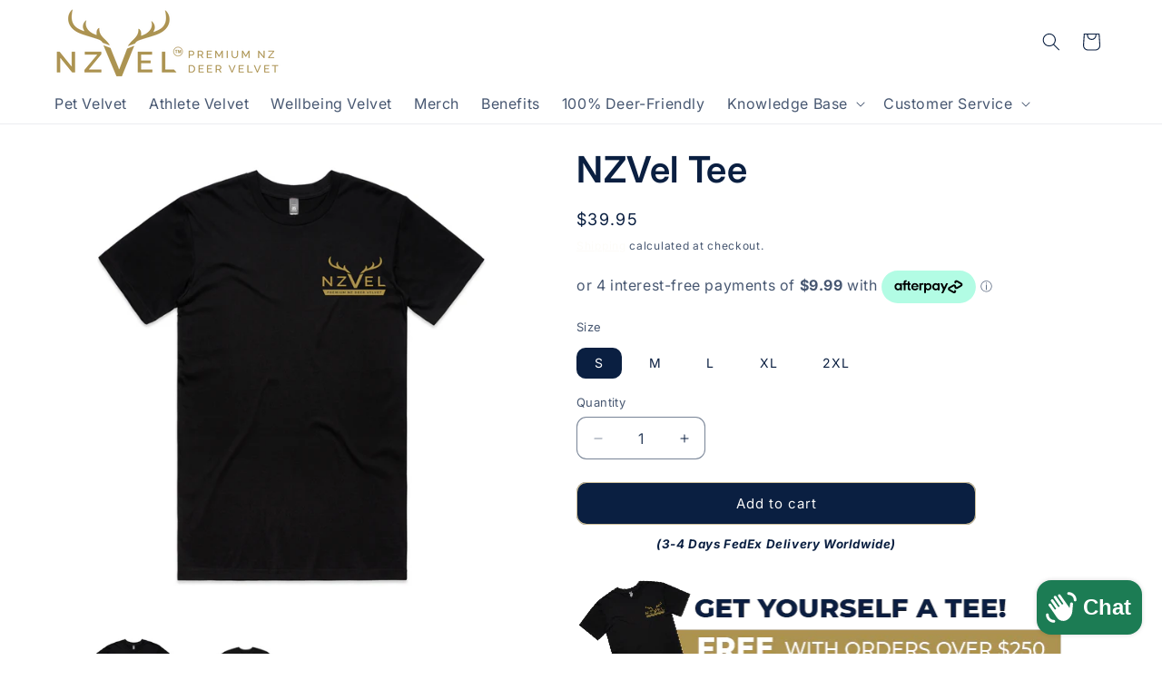

--- FILE ---
content_type: text/css
request_url: https://nzvel.com/cdn/shop/t/8/assets/nzvel.css?v=90608284386862579861758160564
body_size: 42
content:
/** Shopify CDN: Minification failed

Line 126:75 Unexpected "{"

**/
.image-with-text__heading, .image-with-text__text, .color-background-2 > p
{
}

.card__information
{
  background-color: white;
}


.card.card--card.card--media.color-background-1.gradient {
    background-color: #fff;
}

.header__menu-item
{
  font-size:16px;
}

.underlined-link, .customer a 
{
  color: #0A1F41!important;
}

.product-form__submit
{
  background-color: #0A1F41!important;
}

.password-link {
color:black!important;
}

.section-template--15778763178158__main-padding a
{
  color:black!important;
}

.drawer {
  display:none!important;
}

@media screen and (min-width: 750px) 
{
.collection-hero__description {
  max-width: 100% !important;
}
}

.collection-hero__description a
{
  color:rgb(10, 31, 65)!important;
  font-weight:bold;
}

.collection-hero__description
{
  font-size: 1.6rem!important;
}

@media only screen and (min-width: 750px)
{
.h0 {
    font-size: 40px!important;
}
}

.h0 {
    font-size: 40px!important;
}

@media screen and (min-width: 750px){
.section-header {
    margin-bottom: 0px!important;
}}

@media screen and (min-width: 1400px)
{
.banner__box {
    max-width: 40rem!important;
}}

.delivery-label {
  font-style:italic;
  color: rgb(10, 31, 65); 
  text-align: center;
  font-weight:bold;
  font-size:10pt;
  padding-top:-30px;
  max-width: 44rem;
}

.header:not(.drawer-menu).page-width{
  padding-left: 2rem;
  padding-right: 2rem;
}

#shopify-section-template--16101780553902__rich_text_JWFbdU
{
  margin-top:0px!important;
}



/* General video styling */
.responsive-video-wrapper, .responsive-video-wrapper-product {
  position: relative;
  height: 0;
  overflow: hidden;
}

.responsive-video-wrapper {
  padding-bottom: 177.78%; /* 16:9 aspect ratio */
}

.responsive-video-wrapper-product {
  padding-bottom: 165%; /* 16:9 aspect ratio */
}


.responsive-video-wrapper video, .responsive-video-wrapper-product video,  {
  position: absolute;
  top: 0;
  left: 0;
  width: 100%;
  height: 100%;
  object-fit: cover;
}

.content-container {
  border: unset;
}

/* Desktop specific styles */
@media only screen and (min-width: 768px) {
  .responsive-video-wrapper {
    padding-bottom: 100%; /* Change to a smaller aspect ratio for desktop */
    max-width: 400px; /* Limit the width of the video on desktop */
    margin: 0 auto; /* Center the video */
  }
}

/* Mobile specific styles */
@media only screen and (max-width: 767px) {
  .responsive-video-wrapper {
    padding-bottom: 177.78%; /* Reset to full screen for portrait video */
  }
}

/* Desktop specific styles PRODUCT PAGE */
@media only screen and (min-width: 768px) {
  .responsive-video-wrapper-product {
    padding-bottom: 125%; /* Change to a smaller aspect ratio for desktop */
    max-width: 400px; /* Limit the width of the video on desktop */
    margin: 0 auto; /* Center the video */
  }
}

/* Mobile specific styles PRODUCT PAGE */
@media only screen and (max-width: 767px) {
  .responsive-video-wrapper-product {
    padding-bottom: 170%; /* Reset to full screen for portrait video */
  }
}


--- FILE ---
content_type: text/css
request_url: https://nzvel.com/cdn/shop/t/8/assets/newsletter-section.css?v=7718865088904320581764057159
body_size: -444
content:
.newsletter__wrapper{padding-right:calc(4rem / var(--font-body-scale));padding-left:calc(4rem / var(--font-body-scale))}@media screen and (min-width: 750px){.newsletter__wrapper{padding-right:9rem;padding-left:9rem}}.newsletter__wrapper>*{margin-top:0;margin-bottom:0}.newsletter__wrapper>*+*{margin-top:2rem}.newsletter__wrapper>*+.newsletter-form{margin-top:3rem}.newsletter__subheading{max-width:70rem;margin-left:auto;margin-right:auto}.newsletter__wrapper .newsletter-form__field-wrapper{max-width:36rem}.newsletter-form__field-wrapper .newsletter-form__message{margin-top:1.5rem}.newsletter__button{margin-top:3rem;width:fit-content}@media screen and (min-width: 750px){.newsletter__button{flex-shrink:0;margin:0 0 0 1rem}}.newsletter{position:relative;z-index:0}.section-template--18732829245614__newsletter-padding{padding-top:200px!important}.newsletter__wrapper h2{color:#ad8f4f;font-size:36px}.newsletter__subheading p{color:#fff;font-size:28px;font-weight:400}
/*# sourceMappingURL=/cdn/shop/t/8/assets/newsletter-section.css.map?v=7718865088904320581764057159 */


--- FILE ---
content_type: text/css;charset=UTF-8
request_url: https://cached.rebuyengine.com/api/v1/widgets/styles?id=133725&format=css&cache_key=1766365400
body_size: -791
content:
div.rebuy-product-price{display:none}

--- FILE ---
content_type: text/css;charset=UTF-8
request_url: https://cached.rebuyengine.com/api/v1/widgets/styles?id=192516&format=css&cache_key=1766365400
body_size: 721
content:
#rebuy-widget-192516 .super-title{color:#535353}#rebuy-widget-192516 .primary-title{color:#232323}#rebuy-widget-192516 .description{color:#535353}#rebuy-widget-192516 .rebuy-product-title,#rebuy-widget-192516 .rebuy-product-title-link{color:#232323}#rebuy-widget-192516 .rebuy-product-vendor{color:#535353}#rebuy-widget-192516 .rebuy-product-description{color:#535353}#rebuy-widget-192516 .rebuy-money{color:#535353}#rebuy-widget-192516 .rebuy-money.sale{color:#44BE70}#rebuy-widget-192516 .rebuy-money.compare-at{color:#9a9a9a}#rebuy-widget-192516 .rebuy-underline{border-color:#2491C4}#rebuy-widget-192516 .rebuy-checkbox .checkbox-input:focus,#rebuy-widget-192516 .rebuy-radio:focus,#rebuy-widget-192516 .rebuy-checkbox:focus{border-color:#2491C4}#rebuy-widget-192516 .rebuy-checkbox .checkbox-input:checked,#rebuy-widget-192516 .rebuy-radio:checked,#rebuy-widget-192516 .rebuy-checkbox:checked{background:#2491C4;border-color:#2491C4}#rebuy-widget-192516 .rebuy-select{color:#232323;background-color:#fff;border-color:#ccc;border-radius:5px}#rebuy-widget-192516 .rebuy-select{background-image:linear-gradient(45deg,transparent 50%,#cccccc 50%),linear-gradient(135deg,#cccccc 50%,transparent 50%),linear-gradient(to right,#cccccc,#cccccc)}#rebuy-widget-192516 .rebuy-select:focus{border-color:#2491C4;box-shadow:0 0 0 1px #2491C4}#rebuy-widget-192516 .rebuy-input{color:#232323;background-color:#fff;border-color:#ccc;border-radius:5px}#rebuy-widget-192516 .rebuy-input:focus{border-color:#2491C4}#rebuy-widget-192516 .rebuy-button{color:#fff;background:#2491C4;border-color:#2491C4;border-width:0;border-radius:5px}#rebuy-widget-192516 .rebuy-button.outline,#rebuy-widget-192516 .rebuy-button.secondary{color:#2491C4;background:#fff;border-color:#2491C4}#rebuy-widget-192516 .rebuy-button.decline{color:#232323;background:#fff0;border-color:#e3e3e3}#rebuy-widget-192516 .rebuy-carousel__arrows .rebuy-carousel__arrow,#rebuy-widget-192516 .flickity-button{color:#000;background:#fff}#rebuy-widget-192516 .rebuy-carousel__arrows .rebuy-carousel__arrow svg,#rebuy-widget-192516 .rebuy-carousel__arrows .rebuy-carousel__arrow:hover:not(:disabled) svg{fill:#000}#rebuy-widget-192516 .rebuy-carousel__pagination .rebuy-carousel__page,#rebuy-widget-192516 .flickity-page-dots .dot{background:#000}#rebuy-widget-192516 .rebuy-product-block .rebuy-product-media img{border-radius:0}#rebuy-widget-192516.rebuy-widget,#rebuy-widget-192516 .checkout-promotion-wrapper{background:#fff0}#rebuy-widget-192516 .checkout-promotion-header{border-color:#e3e3e3}#rebuy-widget-192516 .checkout-promotion-header .promo-title{color:#232323}#rebuy-widget-192516 .checkout-promotion-header .promo-subtitle{color:#535353}#rebuy-widget-192516 .checkout-promotion-body h1,#rebuy-widget-192516 .checkout-promotion-body h2,#rebuy-widget-192516 .checkout-promotion-body h3,#rebuy-widget-192516 .checkout-promotion-body h4{color:#232323}#rebuy-widget-192516 .checkout-promotion-footer{border-color:#e3e3e3}#rebuy-widget-192516 .checkout-promotion-product+.checkout-promotion-product,#rebuy-widget-192516 .rebuy-product-block+.rebuy-product-block{border-color:#e3e3e3}#rebuy-widget-192516 .checkout-promotion-product .promotion-info .product-title{color:#232323}#rebuy-widget-192516 .checkout-promotion-product .promotion-info .variant-title,#rebuy-widget-192516 .checkout-promotion-product .promotion-info .product-description{color:#535353}#rebuy-widget-192516 .rebuy-product-review .rebuy-star-rating .rebuy-star-rating-foreground{background-image:url('data:image/svg+xml;charset=UTF-8, %3Csvg%20width%3D%22100%22%20height%3D%2220%22%20viewBox%3D%220%200%2080%2014%22%20xmlns%3D%22http%3A%2F%2Fwww.w3.org%2F2000%2Fsvg%22%3E%3Cg%20fill%3D%22%23FBCA10%22%20fill-rule%3D%22evenodd%22%3E%3Cpath%20d%3D%22M71.996%2011.368l-3.94%202.42c-.474.292-.756.096-.628-.443l1.074-4.53-3.507-3.022c-.422-.363-.324-.693.24-.74l4.602-.37%201.778-4.3c.21-.51.55-.512.762%200l1.78%204.3%204.602.37c.552.046.666.37.237.74l-3.507%203.02%201.075%204.532c.127.536-.147.74-.628.444l-3.94-2.422zM55.996%2011.368l-3.94%202.42c-.474.292-.756.096-.628-.443l1.074-4.53-3.507-3.022c-.422-.363-.324-.693.24-.74l4.602-.37%201.778-4.3c.21-.51.55-.512.762%200l1.78%204.3%204.602.37c.552.046.666.37.237.74l-3.507%203.02%201.075%204.532c.127.536-.147.74-.628.444l-3.94-2.422zM40.123%2011.368l-3.94%202.42c-.475.292-.756.096-.63-.443l1.076-4.53-3.508-3.022c-.422-.363-.324-.693.24-.74l4.602-.37%201.778-4.3c.21-.51.55-.512.762%200l1.778%204.3%204.603.37c.554.046.667.37.24.74l-3.508%203.02%201.075%204.532c.127.536-.147.74-.628.444l-3.94-2.422zM24.076%2011.368l-3.94%202.42c-.475.292-.757.096-.63-.443l1.076-4.53-3.507-3.022c-.422-.363-.324-.693.238-.74l4.603-.37%201.78-4.3c.21-.51.55-.512.76%200l1.78%204.3%204.602.37c.554.046.667.37.24.74l-3.508%203.02%201.074%204.532c.127.536-.146.74-.628.444l-3.94-2.422zM8.123%2011.368l-3.94%202.42c-.475.292-.756.096-.63-.443l1.076-4.53L1.12%205.792c-.422-.363-.324-.693.24-.74l4.602-.37%201.778-4.3c.21-.51.55-.512.762%200l1.778%204.3%204.603.37c.554.046.667.37.24.74l-3.508%203.02%201.075%204.532c.127.536-.147.74-.628.444l-3.94-2.422z%22%2F%3E%3C%2Fg%3E%3C%2Fsvg%3E')}#rebuy-widget-192516 .rebuy-product-review .rebuy-star-rating .rebuy-star-rating-background{background-image:url('data:image/svg+xml;charset=UTF-8, %3Csvg%20width%3D%22100%22%20height%3D%2220%22%20viewBox%3D%220%200%2080%2014%22%20xmlns%3D%22http%3A%2F%2Fwww.w3.org%2F2000%2Fsvg%22%3E%3Cg%20fill%3D%22%23E5E5E5%22%20fill-rule%3D%22evenodd%22%3E%3Cpath%20d%3D%22M71.996%2011.368l-3.94%202.42c-.474.292-.756.096-.628-.443l1.074-4.53-3.507-3.022c-.422-.363-.324-.693.24-.74l4.602-.37%201.778-4.3c.21-.51.55-.512.762%200l1.78%204.3%204.602.37c.552.046.666.37.237.74l-3.507%203.02%201.075%204.532c.127.536-.147.74-.628.444l-3.94-2.422zM55.996%2011.368l-3.94%202.42c-.474.292-.756.096-.628-.443l1.074-4.53-3.507-3.022c-.422-.363-.324-.693.24-.74l4.602-.37%201.778-4.3c.21-.51.55-.512.762%200l1.78%204.3%204.602.37c.552.046.666.37.237.74l-3.507%203.02%201.075%204.532c.127.536-.147.74-.628.444l-3.94-2.422zM40.123%2011.368l-3.94%202.42c-.475.292-.756.096-.63-.443l1.076-4.53-3.508-3.022c-.422-.363-.324-.693.24-.74l4.602-.37%201.778-4.3c.21-.51.55-.512.762%200l1.778%204.3%204.603.37c.554.046.667.37.24.74l-3.508%203.02%201.075%204.532c.127.536-.147.74-.628.444l-3.94-2.422zM24.076%2011.368l-3.94%202.42c-.475.292-.757.096-.63-.443l1.076-4.53-3.507-3.022c-.422-.363-.324-.693.238-.74l4.603-.37%201.78-4.3c.21-.51.55-.512.76%200l1.78%204.3%204.602.37c.554.046.667.37.24.74l-3.508%203.02%201.074%204.532c.127.536-.146.74-.628.444l-3.94-2.422zM8.123%2011.368l-3.94%202.42c-.475.292-.756.096-.63-.443l1.076-4.53L1.12%205.792c-.422-.363-.324-.693.24-.74l4.602-.37%201.778-4.3c.21-.51.55-.512.762%200l1.778%204.3%204.603.37c.554.046.667.37.24.74l-3.508%203.02%201.075%204.532c.127.536-.147.74-.628.444l-3.94-2.422z%22%2F%3E%3C%2Fg%3E%3C%2Fsvg%3E')}#rebuy-widget-192516 .rebuy-product-review .rebuy-review-count{color:#535353}.rebuy-cart-subscription,#rebuy-widget-192516 .rebuy-cart-subscription{border-color:#e3e3e3}.rebuy-cart-subscription .rebuy-highlight,#rebuy-widget-192516 .rebuy-cart-subscription .rebuy-highlight{color:#2491C4}.rebuy-cart-subscription .rebuy-radio:checked,.rebuy-cart-subscription .rebuy-checkbox:checked,#rebuy-widget-192516 .rebuy-cart-subscription .rebuy-radio:checked,#rebuy-widget-192516 .rebuy-cart-subscription .rebuy-checkbox:checked{background:#2491C4;border-color:#2491C4}#rebuy-widget-192516{background:#FFFFFF!important}#rebuy-widget-192516.rebuy-widget-content{background:#CCCCCC!important}#rebuy-widget-192516.primary-title{color:#000000!important;font-size:20px;text-align:center;font-weight:700}